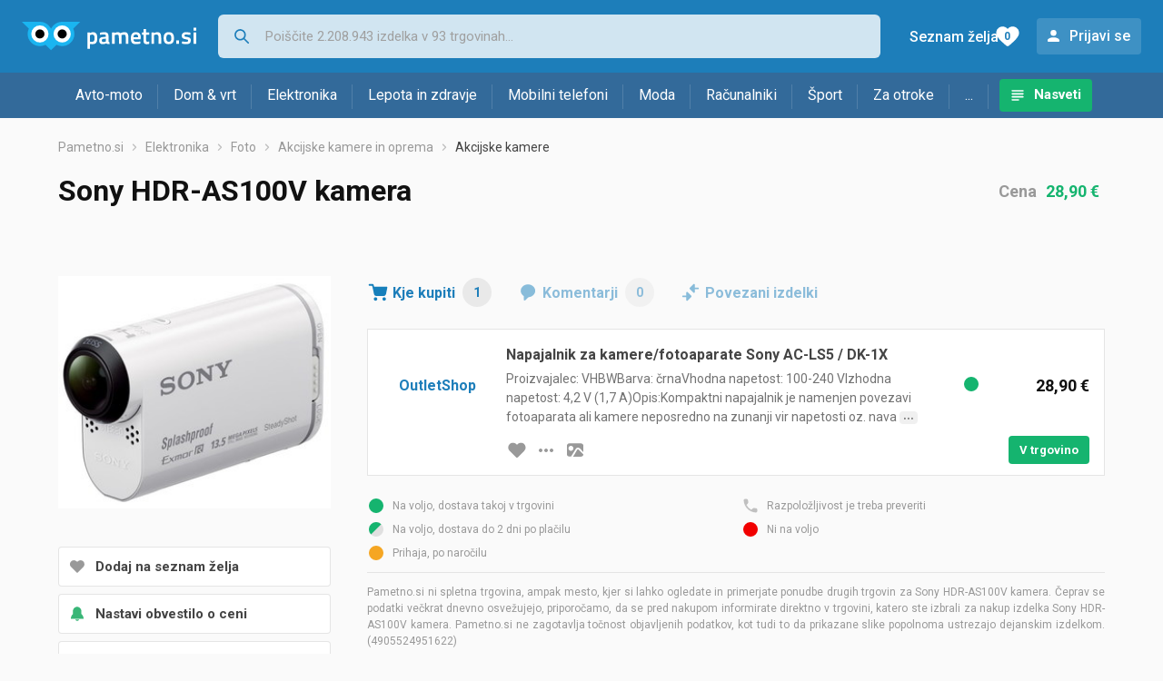

--- FILE ---
content_type: text/html;charset=utf-8
request_url: https://www.pametno.si/akcijske-kamere/sony-hdr-as100v-kamera-cena-6408821
body_size: 7540
content:
































   
   
   
      
   
   














        


































   
   
   
      
   
   








<!DOCTYPE html>
<html lang="sl">
<head>
    <meta charset="utf-8">

    
    
     
     
    <title>Sony HDR-AS100V kamera</title>
    <meta http-equiv="X-UA-Compatible" content="IE=edge">
    <meta name="viewport" content="width=device-width, initial-scale=1, maximum-scale=1, shrink-to-fit=no, user-scalable=0">
    <meta name="mobile-web-app-capable" content="yes">
    <meta name="apple-mobile-web-app-capable" content="yes">
    <meta name="apple-mobile-web-app-status-bar-style" content="black-translucent">

    
    <meta name="referrer" content="origin-when-cross-origin">

    <meta name="description" content="Kje kupiti Sony HDR-AS100V kamera - primerjajte cene, poglejte lastnosti in izberite trgovino">

    
    
    
    
    <meta name="apple-itunes-app" content="app-id=1233315899"><meta name="facebook-domain-verification" content="gf0y2zl3es2a2en7r6y80cuqy12xs1" />

    <meta property="og:title" content="Sony HDR-AS100V kamera">
    
    
        <meta property="og:image" content="https://www.pametno.si/slike/products/82/08/640882/sony-kamera-hdr-as100v_a4ab4f2b.jpeg">
    

    
    

    <link rel="icon" href="/static/slike/favicon.ico">
    <link rel="apple-touch-icon" href="/static/slike/logo/apple-touch-icon-graybg.png">
    <link rel="search" href="https://www.pametno.si/static/opensearch/pametno.si-opensearch.xml" title="Iskanje Pametno.si " type="application/opensearchdescription+xml">
    <link rel="preload" fetchpriority="high" as="image" href="/slike/products/82/08/640882/thumb290_sony-kamera-hdr-as100v_a4ab4f2b.jpeg">

    

    
































   
   
   
      
   
   















    
    
    
    
    <link rel="stylesheet" type="text/css" media="screen" href="/bundles/css/gzip_N377395562/vendor.css" />


    
    <script type="text/javascript" src="/bundles/js/gzip_N442858653/vendor.js" ></script>

    
    

    
    <link rel="stylesheet" type="text/css" media="screen" href="/bundles/css/gzip_N1263239885/redesign2020.css" />


    
    <script type="text/javascript" src="/bundles/js/gzip_448895455.sl/redesign2020.js" ></script>


    <script type="text/javascript">
      site.state.ctx = "";
   	  site.state.currentPage = "product";
      site.state.idsToCheck = [401555545];
   	  site.state.productId = "640882";
   	  site.state.requestedUrl = "akcijske-kamere/sony-hdr-as100v-kamera-cena-6408821";
      site.state.user.hashedEmail = "";
      site.state.user.gaId = "";
      site.state.user.loggedIn = false;
      site.state.noOfItemsInAutocomplete = 6;
   	  site.state.webDomainId = 5;
      site.state.urls = {
              chartjs: "/static/redesign2020/vendor/Chart.min.js",
              ballooncss: "/static/redesign2020/vendor/balloon.css",
              leafletjs: "/static/redesign2020/vendor/leaflet/leaflet.js",
              leafletcss: "/static/redesign2020/vendor/leaflet/leaflet.css",
              quagga: "/static/redesign2020/vendor/quagga-0.12.1.min.js",
      };
   	  site.init();
   	  
   </script>
   
    
   
   















   
    
    <link rel="stylesheet" href="https://fonts.googleapis.com/css?family=Roboto:300,400,500,700,900&subset=latin,latin-ext&display=swap" />

	
    
































   
   
   
      
   
   






<script>
dataLayer = [];
function gtag(){dataLayer.push(arguments);}


<!-- GA4 Parametri/varijable -->
dataLayer.push({'kategorija': 'akcijske-kamere__3370'});

dataLayer.push({'proizvod': 'Sony HDR-AS100V akcijska kamera [640882]'});


<!-- GA4 Eventovi -->



dataLayer.push({'event': 'kategorija_i_proizvod_viewed'})
dataLayer.push({'event': 'proizvod_viewed'})



</script>

<!-- XXX Seekandhit tracking code -->


<!-- Google Tag Manager -->
<script>(function(w,d,s,l,i){w[l]=w[l]||[];w[l].push({'gtm.start':
new Date().getTime(),event:'gtm.js'});var f=d.getElementsByTagName(s)[0],
j=d.createElement(s),dl=l!='dataLayer'?'&l='+l:'';j.async=true;j.src=
'https://www.googletagmanager.com/gtm.js?id='+i+dl;f.parentNode.insertBefore(j,f);
})(window,document,'script','dataLayer','GTM-N8C27GK');</script>
<!-- End Google Tag Manager -->
        
    <script type="application/ld+json">
    {
      "@context" : "https://schema.org",
      "@type" : "WebSite",
      "name" : "Pametno.si",
      "url" : "https://www.pametno.si"
    }
  </script>
  
</head>


<body  >
    <header class="header ">
        <div class="header__first-row">
            <a class="header__logo header__logo--full" href="/" title="Pametno.si - kje se začne pametni nakup "><img src="/static/redesign2020/images/logo-full-5.svg" alt="Pametno.si" width="229" height="40"></a>
            <a class="header__logo header__logo--normal" href="/" title="Pametno.si - kje se začne pametni nakup "><img src="/static/redesign2020/images/logo-simple-5.svg" alt="Pametno.si" width="192" height="32"></a>
            <a class="header__logo header__logo--minimal" href="/" title="Pametno.si - kje se začne pametni nakup "><img src="/static/redesign2020/images/logo-basic.svg" alt="Pametno.si" width="65" height="32"></a>

            <form class="header__search-form" action="/search.php" method="GET">
                
	                
                <input class="header__search-form-input header__search-form-input--search" id="headerSearch" type="search" name="q" autocomplete="off" tabIndex="1" placeholder="Poiščite 2.208.943 izdelka v 93 trgovinah..." value="" >
		        
                
                
                
            </form>
            
            <div class="header__first-row-links">
				
                
	                
	                
	                	
	                	<a class='header__link header__link-articles' href="/clanki">Nasveti</a>
	                	
                	
                
                <a class='header__link header__link-wishlist' href="/wishlist">
                	<span class="header__link-wishlist-label">Seznam želja</span>
                	<span class="header__link-wishlist-counter wishlist-quantity">0</span>
                </a>

                
                    
                    
                        <div data-modal-url="/login" class='header__link header__link-login' data-show-modal>Prijavi se</div>
                    
                
            </div>
            <div class="header__toggle-buttons">
                <div class="header__toggle-search"></div>
                
                <a href="/wishlist" class="header__link header__link-wishlist hidden--desktop hidden--tablet">
                    <span class="header__link-wishlist-counter wishlist-quantity ">0</span>
                </a>
                <div class="header__toggle-menu"></div>
            </div>
        </div>

        <nav class="nav" >
            <div class="nav__links">
                
                
            
            
            	
                
                
                   
                   <a class='nav__link nav__link--articles' href="/clanki">Nasveti</a>
                
                 

            </div>

            
            
                
                
                    <a href="/logout" class='nav__account-login'>Prijavi se</a>
                
            

            <ul class="nav__sections">
                
                
                    <li class="nav__section" data-name="2248">
                        
                        <a class="nav__section-name " href="/avto-moto">Avto-moto</a>
                        
                        
                        
                        <div class="nav__section-dropdown nav__section-dropdown--left">
                            <div class="nav__popular-categories">
                                <div class="nav__popular-categories-title">Priljubljeno</div>
                                
                                
                                    <a class="nav__popular-category" href="/avtomobilske-zarnice">Avtomobilske žarnice</a>
                                
                                    <a class="nav__popular-category" href="/motorna-olja">Motorna olja</a>
                                
                                    <a class="nav__popular-category" href="/letne-pnevmatike">Letne pnevmatike</a>
                                
                                    <a class="nav__popular-category" href="/zimske-pnevmatike">Zimske pnevmatike</a>
                                
                                    <a class="nav__popular-category" href="/avtozvocniki">Avtozvočniki</a>
                                
                            </div>
                            
                            <div class="nav__loading"><div class="nav__loading__loader"></div></div>
                            
                        </div>
                    </li>
                
                
                    <li class="nav__section" data-name="2251">
                        
                        <a class="nav__section-name " href="/dom-vrt">Dom & vrt</a>
                        
                        
                        
                        <div class="nav__section-dropdown nav__section-dropdown--left">
                            <div class="nav__popular-categories">
                                <div class="nav__popular-categories-title">Priljubljeno</div>
                                
                                
                                    <a class="nav__popular-category" href="/pralni-stroji">Pralni stroji</a>
                                
                                    <a class="nav__popular-category" href="/cvrtniki">Cvrtniki</a>
                                
                                    <a class="nav__popular-category" href="/vrtalniki-in-vijacniki">Vrtalniki in vijačniki</a>
                                
                                    <a class="nav__popular-category" href="/pecice">Pečice</a>
                                
                                    <a class="nav__popular-category" href="/hladilniki-z-zamrzovalnikom">Hladilniki z zamrzovalnikom</a>
                                
                            </div>
                            
                            <div class="nav__loading"><div class="nav__loading__loader"></div></div>
                            
                        </div>
                    </li>
                
                
                    <li class="nav__section" data-name="2254">
                        
                        <a class="nav__section-name " href="/elektronika">Elektronika</a>
                        
                        
                        
                        <div class="nav__section-dropdown nav__section-dropdown--left">
                            <div class="nav__popular-categories">
                                <div class="nav__popular-categories-title">Priljubljeno</div>
                                
                                
                                    <a class="nav__popular-category" href="/mobilni-telefoni">Mobilni telefoni</a>
                                
                                    <a class="nav__popular-category" href="/prenosni-racunalniki">Prenosni računalniki</a>
                                
                                    <a class="nav__popular-category" href="/televizorji">Televizorji</a>
                                
                                    <a class="nav__popular-category" href="/monitorji">Monitorji</a>
                                
                                    <a class="nav__popular-category" href="/tablicni-racunalniki">Tablični računalniki</a>
                                
                            </div>
                            
                            <div class="nav__loading"><div class="nav__loading__loader"></div></div>
                            
                        </div>
                    </li>
                
                
                    <li class="nav__section" data-name="2257">
                        
                        <a class="nav__section-name hideSmallDesktop" href="/lepota-in-zdravje">Lepota in zdravje</a>
                        
                        
                        
                        <div class="nav__section-dropdown nav__section-dropdown--left">
                            <div class="nav__popular-categories">
                                <div class="nav__popular-categories-title">Priljubljeno</div>
                                
                                
                                    <a class="nav__popular-category" href="/zenski-parfumi">Ženski parfumi</a>
                                
                                    <a class="nav__popular-category" href="/osebne-tehtnice">Osebne tehtnice</a>
                                
                                    <a class="nav__popular-category" href="/licila-za-obraz">Ličila za obraz</a>
                                
                                    <a class="nav__popular-category" href="/merilci-krvnega-tlaka">Merilci krvnega tlaka</a>
                                
                                    <a class="nav__popular-category" href="/dodatki-za-elektricne-zobne-scetke">Dodatki za električne zobne ščetke</a>
                                
                            </div>
                            
                            <div class="nav__loading"><div class="nav__loading__loader"></div></div>
                            
                        </div>
                    </li>
                
                
                    <li class="nav__section" data-name="2260">
                        
                        <a class="nav__section-name nav__section-name--no-dropdown" href="/mobilni-telefoni">Mobilni telefoni</a>
                        
                        
                        
                        <div class="nav__section-dropdown nav__section-dropdown--center">
                            <div class="nav__popular-categories">
                                <div class="nav__popular-categories-title">Priljubljeno</div>
                                
                                
                                    <a class="nav__popular-category" href="/mobilni-telefoni">Mobilni telefoni</a>
                                
                            </div>
                            
                            <div class="nav__loading"><div class="nav__loading__loader"></div></div>
                            
                        </div>
                    </li>
                
                
                    <li class="nav__section" data-name="2263">
                        
                        <a class="nav__section-name " href="/moda">Moda</a>
                        
                        
                        
                        <div class="nav__section-dropdown nav__section-dropdown--center">
                            <div class="nav__popular-categories">
                                <div class="nav__popular-categories-title">Priljubljeno</div>
                                
                                
                                    <a class="nav__popular-category" href="/ure">Ure</a>
                                
                                    <a class="nav__popular-category" href="/moske-jakne-in-plasci">Moške jakne in plašči</a>
                                
                                    <a class="nav__popular-category" href="/zenske-jakne">Ženske jakne</a>
                                
                                    <a class="nav__popular-category" href="/moska-cevlji-lifestyle">Moška čevlji - lifestyle</a>
                                
                                    <a class="nav__popular-category" href="/nahrbtniki-in-torbe-za-vsak-dan">Nahrbtniki in torbe za vsak dan</a>
                                
                            </div>
                            
                            <div class="nav__loading"><div class="nav__loading__loader"></div></div>
                            
                        </div>
                    </li>
                
                
                    <li class="nav__section" data-name="2266">
                        
                        <a class="nav__section-name " href="/racunalniki">Računalniki</a>
                        
                        
                        
                        <div class="nav__section-dropdown nav__section-dropdown--center">
                            <div class="nav__popular-categories">
                                <div class="nav__popular-categories-title">Priljubljeno</div>
                                
                                
                                    <a class="nav__popular-category" href="/prenosni-racunalniki">Prenosni računalniki</a>
                                
                                    <a class="nav__popular-category" href="/monitorji">Monitorji</a>
                                
                                    <a class="nav__popular-category" href="/tablicni-racunalniki">Tablični računalniki</a>
                                
                                    <a class="nav__popular-category" href="/ohisja">Ohišja</a>
                                
                                    <a class="nav__popular-category" href="/pc-racunalniski-komplet">PC - računalniški komplet</a>
                                
                            </div>
                            
                            <div class="nav__loading"><div class="nav__loading__loader"></div></div>
                            
                        </div>
                    </li>
                
                
                    <li class="nav__section" data-name="2269">
                        
                        <a class="nav__section-name " href="/sport">Šport</a>
                        
                        
                        
                        <div class="nav__section-dropdown nav__section-dropdown--right">
                            <div class="nav__popular-categories">
                                <div class="nav__popular-categories-title">Priljubljeno</div>
                                
                                
                                    <a class="nav__popular-category" href="/tekalne-steze">Tekalne steze</a>
                                
                                    <a class="nav__popular-category" href="/sobna-kolesa">Sobna kolesa</a>
                                
                                    <a class="nav__popular-category" href="/proteini">Proteini</a>
                                
                                    <a class="nav__popular-category" href="/termovke">Termovke</a>
                                
                                    <a class="nav__popular-category" href="/vitamini-in-minerali">Vitamini in minerali</a>
                                
                            </div>
                            
                            <div class="nav__loading"><div class="nav__loading__loader"></div></div>
                            
                        </div>
                    </li>
                
                
                    <li class="nav__section" data-name="2272">
                        
                        <a class="nav__section-name " href="/za-otroke">Za otroke</a>
                        
                        
                        
                        <div class="nav__section-dropdown nav__section-dropdown--right">
                            <div class="nav__popular-categories">
                                <div class="nav__popular-categories-title">Priljubljeno</div>
                                
                                
                                    <a class="nav__popular-category" href="/druzabne-igre">Družabne igre</a>
                                
                                    <a class="nav__popular-category" href="/lego-kocke">Lego kocke</a>
                                
                                    <a class="nav__popular-category" href="/otroske-obutve">Otroške obutve</a>
                                
                                    <a class="nav__popular-category" href="/figure">Figure</a>
                                
                                    <a class="nav__popular-category" href="/avtosedezi">Avtosedeži</a>
                                
                            </div>
                            
                            <div class="nav__loading"><div class="nav__loading__loader"></div></div>
                            
                        </div>
                    </li>
                
                
                    <li class="nav__section" data-name="2275">
                        
                        <a class="nav__section-name " href="/drugo">...</a>
                        
                        
                        
                        <div class="nav__section-dropdown nav__section-dropdown--right">
                            <div class="nav__popular-categories">
                                <div class="nav__popular-categories-title">Priljubljeno</div>
                                
                                
                                    <a class="nav__popular-category" href="/nekategorizirano">Nekategorizirano</a>
                                
                                    <a class="nav__popular-category" href="/baterije">Baterije</a>
                                
                                    <a class="nav__popular-category" href="/papirji">Papirji</a>
                                
                                    <a class="nav__popular-category" href="/hrana-za-pse">Hrana za pse</a>
                                
                                    <a class="nav__popular-category" href="/unicevalec-papirja">Uničevalec papirja</a>
                                
                            </div>
                            
                            <div class="nav__loading"><div class="nav__loading__loader"></div></div>
                            
                        </div>
                    </li>
                
            </ul>
        </nav>

    </header>

    <div class="content-overlay "></div>

    <main class="content  ">

        
        
       	


















        

        
         
















   <script type="application/ld+json">
	{
        "@context": "https://schema.org",
        "@type": "Product",
        "name": "Sony HDR-AS100V kamera",
		
        "image": "https://www.pametno.si/slike/products/82/08/640882/sony-kamera-hdr-as100v_a4ab4f2b.jpeg",
        
        
        	"brand": {
           		"@type": "Brand",
           		"name": "Sony"
        	},
         
		   
        "offers": {
           "@type": "AggregateOffer",
           "highPrice": "28.9",
           "lowPrice": "28.9",
           "offerCount": "1",
           "priceCurrency": "EUR"
		   ,"availability": "https://schema.org/InStock"
        }
	}
   </script>



































   
   
   
      
   
   





















<nav>
    <ol class="breadcrumbs breadcrumbs--show-only-chosen breadcrumbs--show-first-parent breadcrumbs--show-last-parent">
        
            <li class="breadcrumbs__item">
                <a class="breadcrumbs__link" href="/" title="Pametno.si">Pametno.si</a>
                
                
            </li>
        
        
            
            	
                
                    
                    
                    
                    <li class="breadcrumbs__item">
                        
                            
                            
                            	     <a class="breadcrumbs__link" href="/elektronika">Elektronika</a>
                            
                        
                    </li>
                
                    
                    
                    
                    <li class="breadcrumbs__item">
                        
                            
                            
                            	     <a class="breadcrumbs__link" href="/foto">Foto</a>
                            
                        
                    </li>
                
                    
                    
                    
                    <li class="breadcrumbs__item">
                        
                            
                            
                            	     <a class="breadcrumbs__link" href="/akcijske-kamere-in-oprema">Akcijske kamere in oprema</a>
                            
                        
                    </li>
                
                    
                    
                    
                    <li class="breadcrumbs__item">
                        
                            
                              	<a class="breadcrumbs__last-item" href="/akcijske-kamere">Akcijske kamere</a>
                            
                            
                        
                    </li>
                
            
            
        

        
        
        
        
    </ol>
</nav>

<script type="application/ld+json">
{
  "@context": "https://schema.org",
  "@type": "BreadcrumbList",
  "itemListElement": [{
	"@type": "ListItem", "position": 1, "name": "Pametno.si", "item": "https://www.pametno.si"} ,{ "@type": "ListItem", "position": 2, "name": "Elektronika", "item": "https://www.pametno.si/elektronika"} ,{ "@type": "ListItem", "position": 3, "name": "Foto", "item": "https://www.pametno.si/foto"} ,{ "@type": "ListItem", "position": 4, "name": "Akcijske kamere in oprema", "item": "https://www.pametno.si/akcijske-kamere-in-oprema"} ,{ "@type": "ListItem", "position": 5, "name": "Akcijske kamere", "item": "https://www.pametno.si/akcijske-kamere"}
 ] }
</script>

<div class="product-page">
    <h1 class="product-page__title">Sony HDR-AS100V kamera</h1>
    
    

	
	    <div class="product-page__price">
	   		<div class="product-page__price-hrk">
	   		
	           
				   Cena
				   <a href="#offer-with-min-and-max-price" class="product-page__price-from">28,90 €</a>
	           
	           
	           
	       	
	   		</div>
	    </div>
    

    
        
        
            
            <a href="/slike/products/82/08/640882/sony-kamera-hdr-as100v_a4ab4f2b.jpeg" class="product-page__image-link" title="Sony HDR-AS100V kamera" data-action-show-full-product-image><img src="/slike/products/82/08/640882/thumb290_sony-kamera-hdr-as100v_a4ab4f2b.jpeg" class="product-page__image" alt="Sony HDR-AS100V kamera" /></a>
        
    

    <div class="product-page__actions">
        
        
        
        <div class="product-page__actions-wishlist " data-update-wishlist data-type="product" data-id="640882">Dodaj na seznam želja</div>
        <div data-modal-url="/product/priceAlarm?productId=640882" class="product-page__actions-price-alarm "
            data-login-required data-show-modal data-log-ga-event data-event-category="UI events" data-event-action="ProductPage action - pricealert" data-event-label="ProductPage action - pricealert 640882">
      		
      		  
			  
			  	Nastavi obvestilo o ceni
			  
      		 
        </div>
        <div data-modal-url="/product/priceHistory?productId=640882" class="product-page__actions-price-history"
            data-show-modal data-log-ga-event data-event-category="UI events" data-event-action="ProductPage action - showPriceHistory" data-event-label="ProductPage action - showPriceHistory 640882">Zgodovino najnižje cene</div>
        <div data-modal-url="/shareLink/product/640882" class="product-page__actions-share" data-show-modal data-modal-name="shareLink"
            data-log-ga-event data-event-category="UI events" data-event-action="ProductPage action - showLinkShare" data-event-label="ProductPage action - showProductShare 640882">Deli</div>
        <div data-modal-url="/product/reportProductError?productId=640882" class="product-page__actions-report-error" data-show-modal>Prijavi napako</div>
        
    </div>

    

    

    <div class="product-page__content">

        <div class="tabs content__section--no-side-margins">
            <a href="#offers" class="tabs__item tabs__item--with-icon product-page__tab-icon--offer-list" data-log-ga-event data-event-category="UI events" data-event-action="Tab - click" data-event-label="Tab click - Where to buy">
                Kje kupiti
                <span class="tabs__item-number">1</span>
            </a>
            
            
            <a href="#comments" class="tabs__item tabs__item--with-icon product-page__tab-icon--comments" 
                data-log-ga-event data-event-category="UI events" data-event-action="Tab - click" data-event-label="Tab click - Comments">
                Komentarji
                <span class="tabs__item-number">0</span>
            </a>
            <a href="#linked-products" class="tabs__item tabs__item--with-icon product-page__tab-icon--linked-products"
                data-log-ga-event data-event-category="UI events" data-event-action="Tab - click" data-event-label="Tab click - Linked products">
                Povezani izdelki
            </a>
        </div>

        
            
                <div class="content__section content__section--no-top-margin content__section--no-side-margins" id="offers">
                	
                		
                		
		                    
		        
		                    
		                        
































   
   
   
      
   
   





















	
	
		
		
		
	






<div class="offer "  id="offer-with-min-and-max-price">
    <div class="offer__store">
      
         
         
            <div class="offer__store-link"
               data-action="show-store-popover" data-popover-modifier="store" 
               data-log-ga-event data-event-category="UI events" data-event-action="StoreLink text click" data-event-label="StoreLink text click - OutletShop">
               	OutletShop
            </div>
         
      
      
    </div>
    
    
	    <div class="offer__name">
		    
	    	<h2>Napajalnik za kamere/fotoaparate Sony AC-LS5 / DK-1X</h2>
	    	<span>Proizvajalec: VHBWBarva: črnaVhodna napetost: 100-240 VIzhodna napetost: 4,2 V (1,7 A)Opis:Kompaktni napajalnik je namenjen povezavi fotoaparata ali kamere neposredno na zunanji vir napetosti oz. nava<span class="show-full-text-marker">dno električno vtičnico. Komplet vključuje adapter za baterijo Sony NP-BX1. Dolžina kabla je približno 200 cm.Originalne oznake:AC-LS5AC-LS5DKDK-1XPrimerno za:Sony:DSC-RX1, DSC-RX100, DSC-RX100 V, DSC-RX1R II, DSC-RX1RM2, DSC-RX100, DSC-RX100 V IV, DSC-RX100, DSC-RX100 VM4, DSC-WX350, HDR-AS15, DSC-H400, DSC-H400V, DSC-HX80, DSC-HX300, DSC-HX400, DSC-HX400V, DSC-HX90, DSC-WX500, DSC-HX50, DSC-HX50V, DSC-HX60, DSC-HX60V, DSC-RX1R, DSC-RX100, DSC-RX100 V I, DSC-RX100, DSC-RX100 Vm2, DSC-RX100, DSC-RX100 VmII, DSC-RX100, DSC-RX100 Vm3, DSC-RX100, DSC-RX100 VmIII, DSC-RX100, DSC-RX100 V III, DSC-WX300, DSC-WX300B, DSC-WX300R, DSC-WX300W, HDR-GW66, HDR-GW66VE, HDR-GWP88, HDR-GWP88V, HDR-AS10, HDR-AS30, HDR-AS30V, HDR-AS30V/B HD, HDR-MV1, HDR-AS100V, HDR-AS100VB, HDR-AS100VR, HDR-AS200V, HDR-AS200VB, HDR-AS200VR, FDR-X1000V, FDR-X1000VR</span></span>
	    </div>
	    
	    <div class="offer__availability">
	         
































   
   
   
      
   
   










   
      
   
   

<img src="/static/redesign2020/images/availability-1.svg" alt="Na zalogi" title="Na zalogi" width="20" height="20" />
	    </div>
    
	<div class="offer__price-container">
	    
	    	
	    	
			    <div class="offer__price">28,90 €</div>
	    	
	    	
   	</div>
    <div class="offer__buttons">
    	
	    	
	        
		        
		        
		        
		        <div class="offer__buttons-wishlist " data-update-wishlist data-type="offer" data-id="401555545">Dodaj na seznam želja</div>
	
		        <a href="#" class="offer__buttons-more-info" data-action="show-store-popover" data-popover-modifier="button"></a>
		         
	            
		            <a class="offer__buttons-image" href="/slike/artikli/875/Napajalnik-za-kamere-fotoaparate-Sony-AC-LS5-DK-1X_6f2168f7.jpeg" aria-label="slika izdelka" data-log-ga-event data-event-action="OfferImage click"  data-event-category="UI events" data-event-label="OI click - 401555545"></a>
	            
		
		                 
				<a href="/out.php?enc=pcT1SpN2w7Hbo6rfExnL0j-7OBGFtgaN-zt72x1ORNxUJkq001A55CEZyA13MXHj" class="button button--small offer__buttons-to-store" title="V trgovino" onmousedown="site.utils.addCheck(this, 401555545)" target="_blank" rel="nofollow"
				   data-log-ga-event data-event-category="Out click" data-event-action="Out click OFFER" data-event-label="Out click OFFER Name: OutletShop "
				   >V trgovino</a>
	         
        
    </div>

	

    
































   
   
   
      
   
   

















<div class="store-popover-wrapper">
    
    <div class="store-popover hidden">
        <div data-modal-url="/store/shoppingTerms" class="store-popover-shopping-options"
             data-show-modal data-modal-uid="shoppingTerms-875" data-modal-params="storeId=875" data-price-mastercard="" data-price-visa="" data-price-diners="" data-price-premium-visa="">Način plačila in dostave</div>
        <a href="/outletshop" class="store-popover-informations" title="OutletShop" 
               data-log-ga-event data-event-category="UI events" data-event-action="StorePopover more info click" data-event-label="StorePopover more info click - OutletShop">Informacije o trgovini</a>
        
        <a href="/out.php?enc=pcT1SpN2w7Hbo6rfExnL0j-7OBGFtgaN-zt72x1ORNxUJkq001A55CEZyA13MXHj" class="store-popover-link" onmousedown="site.utils.addCheck(this, 401555545)" target="_blank" rel="nofollow" title="OutletShop"
               data-log-ga-event data-event-category="Out click" data-event-action="Out click STORE" data-event-label="Out click STORE Name: OutletShop "
               >V trgovino</a>
        
        <div class="store-popover-close"></div>
    </div>
</div>


</div>
		                    
                		
                	
                
                </div>
                
































   
   
   
      
   
   











	<div class="product-page__disclaimer">
	   <ul class="product-page__disclaimer-availability">
	      <li class="product-page__disclaimer-availability-1">Na voljo, dostava takoj v trgovini</li>
	      <li class="product-page__disclaimer-availability-2">Na voljo, dostava do 2 dni po plačilu</li>
	      <li class="product-page__disclaimer-availability-3">Prihaja, po naročilu</li>
	      <li class="product-page__disclaimer-availability-4">Razpoložljivost je treba preveriti</li>
	      <li class="product-page__disclaimer-availability-5">Ni na voljo</li>
	   </ul>
	   Pametno.si ni spletna trgovina, ampak mesto, kjer si lahko ogledate in primerjate ponudbe drugih trgovin za Sony HDR-AS100V kamera. 
Čeprav se podatki večkrat dnevno osvežujejo, priporočamo, da se pred nakupom  informirate direktno v trgovini, katero ste izbrali za nakup izdelka Sony HDR-AS100V kamera.
Pametno.si ne zagotavlja točnost objavljenih podatkov, kot tudi to da prikazane slike popolnoma ustrezajo dejanskim izdelkom.


	   (4905524951622)
	</div>

            
            
            
            
        

        

        

        
































   
   
   
      
   
   










<div class="content__section comments" id="comments">
  <div class="content__section-title">
    Ocene i komentarji
  </div>
  <div class="nav__loading__loader" data-load-url="/comments/640882"></div>
</div>
        
































   
   
   
      
   
   










<div class="content__section " id="linked-products">
  <div class="content__section-title">
    Obiskovalce, ki so si ogledali ta izdelek, zanimali so tudi izdelki 
  </div>
  <div class="nav__loading__loader" data-load-url="/linkedProducts/640882"></div>
</div>

    </div>

    <div class="product-page__sidebar">
        


















    </div>
</div>



































   
   
   
      
   
   






   </main>
   
   <footer class="footer">
      <div class="footer__content">
      
         <div class="footer__section footer__section-informations">
            <div class="footer__section-title">Informacije</div>
            <a href="/info/kontakt" class="footer__link" data-log-ga-event data-event-category="UI events" data-event-action="Footer click" data-event-label="Contact link footer click">Kontakt</a>
                  
            <a href="/info/pravila-o-zasebnosti" class="footer__link" data-log-ga-event data-event-category="UI events" data-event-action="Footer click" data-event-label="Privacy rules link footer click">Pravila privatnosti</a>
            <a href="/info/pogoji-uporabe" class="footer__link" data-log-ga-event data-event-category="UI events" data-event-action="Footer click" data-event-label="Usage terms link footer click">Pogoji uporabe</a>
         
         </div>
		    
         <div class="footer__section">
            <div class="footer__section-title">
            
			    
			    
					Partnerji
			    
			            
            </div>
            <a href="/info/registerShop" class="footer__link footer__link--highlighted"  data-log-ga-event data-event-category="UI events" data-event-action="Footer click" data-event-label="Register store link footer click">Vpis spletne trgovine</a>
            <a href="/stores" class="footer__link" data-log-ga-event data-event-category="UI events" data-event-action="Footer click" data-event-label="Stores list link footer click">Trgovine</a>
            
			    
			    
		            <a href="/proizvodjaci" class="footer__link" data-log-ga-event data-event-category="UI events" data-event-action="Footer click" data-event-label="Brands list link footer click">Znamke</a>
			    
			            
            
         </div>
         
         
   
      
   
   	
      
         <div class="footer__section footer__section-mobile-app">
            <div class="footer__section-title">Mobilna aplikacija</div>
            <a href="https://play.google.com/store/apps/details?id=si.pametno" class="footer__mobile-app footer__mobile-app--google-play" title="Android app"  data-log-ga-event data-event-category="UI events" data-event-action="Footer click" data-event-label="Android app link footer click"></a>
            <a href="https://apps.apple.com/us/app/pametno-si/id1233315899" class="footer__mobile-app footer__mobile-app--app-store" title="IOS app"  data-log-ga-event data-event-category="UI events" data-event-action="Footer click" data-event-label="IOS app link footer click"></a>
         </div>
      
   
         <div class="footer__section footer__section-sites-links">
            <a href="#" class="footer__link footer__link--separated" data-log-ga-event data-event-category="UI events" data-event-action="Footer click" data-event-label="Pametno.si link footer click">© 2015-2026&nbsp;Pametno.si</a>
			
			<a href="https://www.nabava.net" class="footer__link footer__link--separated" data-log-ga-event data-event-category="UI events" data-event-action="Footer click" data-event-label="Nabava.net link footer click">Nabava.net</a>
            <a href="https://www.pametno.rs" class="footer__link footer__link--separated" data-log-ga-event data-event-category="UI events" data-event-action="Footer click" data-event-label="Pametno.rs link footer click">Pametno.rs</a>
			
		</div>

      </div>
   </footer>   

   <div id="blueimp-gallery" class="blueimp-gallery blueimp-gallery-controls" aria-label="image gallery" aria-modal="true" role="dialog">
      <div class="slides" aria-live="polite"></div>
      <h3 class="title"></h3>
      
      <a class="close" aria-controls="blueimp-gallery" aria-label="close" aria-keyshortcuts="Escape"></a>
      <ol class="indicator"></ol>
   </div>



<script defer src="https://static.cloudflareinsights.com/beacon.min.js/vcd15cbe7772f49c399c6a5babf22c1241717689176015" integrity="sha512-ZpsOmlRQV6y907TI0dKBHq9Md29nnaEIPlkf84rnaERnq6zvWvPUqr2ft8M1aS28oN72PdrCzSjY4U6VaAw1EQ==" data-cf-beacon='{"version":"2024.11.0","token":"982815153a0045cf8ef8f18edbdfb5d6","server_timing":{"name":{"cfCacheStatus":true,"cfEdge":true,"cfExtPri":true,"cfL4":true,"cfOrigin":true,"cfSpeedBrain":true},"location_startswith":null}}' crossorigin="anonymous"></script>
</body>
</html>